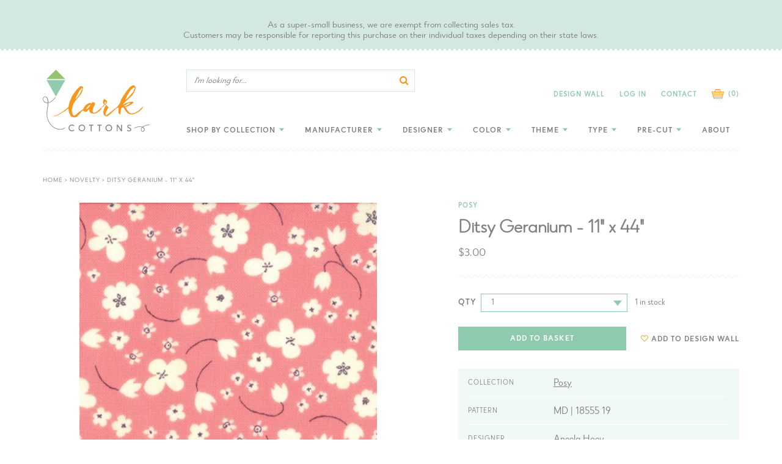

--- FILE ---
content_type: text/css
request_url: https://www.larkcottons.com/cdn/shop/t/11/assets/layout.theme.styleLiquid.scss.css?v=53727797386028499621700845107
body_size: -657
content:
@import"//www.larkcottons.com/cdn/shop/t/11/assets/cart-custom.scss?v=173996141836152826681574803632";
/*# sourceMappingURL=/cdn/shop/t/11/assets/layout.theme.styleLiquid.scss.css.map?v=53727797386028499621700845107 */


--- FILE ---
content_type: text/javascript
request_url: https://www.larkcottons.com/cdn/shop/t/11/assets/template.product.js?v=179571726376926997261581717836
body_size: 1424
content:
!function(t){function e(e){for(var i,o,d=e[0],s=e[1],l=e[2],c=0,f=[];c<d.length;c++)o=d[c],n[o]&&f.push(n[o][0]),n[o]=0;for(i in s)Object.prototype.hasOwnProperty.call(s,i)&&(t[i]=s[i]);for(u&&u(e);f.length;)f.shift()();return r.push.apply(r,l||[]),a()}function a(){for(var t,e=0;e<r.length;e++){for(var a=r[e],i=!0,d=1;d<a.length;d++){var s=a[d];0!==n[s]&&(i=!1)}i&&(r.splice(e--,1),t=o(o.s=a[0]))}return t}var i={},n={7:0},r=[];function o(e){if(i[e])return i[e].exports;var a=i[e]={i:e,l:!1,exports:{}};return t[e].call(a.exports,a,a.exports,o),a.l=!0,a.exports}o.m=t,o.c=i,o.d=function(t,e,a){o.o(t,e)||Object.defineProperty(t,e,{enumerable:!0,get:a})},o.r=function(t){"undefined"!=typeof Symbol&&Symbol.toStringTag&&Object.defineProperty(t,Symbol.toStringTag,{value:"Module"}),Object.defineProperty(t,"__esModule",{value:!0})},o.t=function(t,e){if(1&e&&(t=o(t)),8&e)return t;if(4&e&&"object"==typeof t&&t&&t.__esModule)return t;var a=Object.create(null);if(o.r(a),Object.defineProperty(a,"default",{enumerable:!0,value:t}),2&e&&"string"!=typeof t)for(var i in t)o.d(a,i,function(e){return t[e]}.bind(null,i));return a},o.n=function(t){var e=t&&t.__esModule?function(){return t.default}:function(){return t};return o.d(e,"a",e),e},o.o=function(t,e){return Object.prototype.hasOwnProperty.call(t,e)},o.p="";var d=window.shopifySlateJsonp=window.shopifySlateJsonp||[],s=d.push.bind(d);d.push=e,d=d.slice();for(var l=0;l<d.length;l++)e(d[l]);var u=s;r.push([103,0,1]),a()}({103:function(t,e,a){"use strict";var i=a(17);a(33);var r=function(t){return t&&t.__esModule?t:{default:t}}(a(0));a(47),window.jQuery=r.default,window.$=r.default,document.addEventListener("DOMContentLoaded",function(){(0,i.load)("*"),(0,r.default)(".product-image-slider").slick({dots:!1,adaptiveHeight:!0,infinite:!0,prevArrow:'<button type="button" class="slick-prev"></button>',nextArrow:'<button type="button" class="slick-next"></button>'}),(0,r.default)(".image-thumbnails").on("beforeChange",function(t,e,a,i){t.preventDefault();var n=(0,r.default)('.slick-slide[data-slick-index="'+i+'"] a').attr("href"),o=(0,r.default)('.slick-slide[data-slick-index="'+i+'"] a img').attr("data-zoom");(0,r.default)("img[data-product-featured-image]").prop("src",n).attr("data-zoom",o).next().prop("src",o)}),(0,r.default)(".image-thumbnails").find(".slick-slide").height("auto"),(0,r.default)(".image-thumbnails").slick({vertical:!0,dots:!1,arrows:!0,slidesToShow:4,slidesToScroll:1,focusOnSelect:!1,infinite:!0,asNavFor:".featured-image-slider",prevArrow:'<button type="button" class="slick-prev"></button>',nextArrow:'<button type="button" class="slick-next"></button>'}),(0,r.default)(".image-thumbnails").find(".slick-slide").height("auto"),(0,r.default)(".featured-image-slider").slick({arrows:!1,dots:!1,infinite:!0,adaptiveHeight:!0,fade:!0,responsive:[{breakpoint:866,settings:{arrows:!0,dots:!1}}]}),(0,r.default)(".image-thumbnails .slick-slide").on("click",function(t){(0,r.default)(".featured-image-slider").slick("slickGoTo",(0,r.default)(this).data("slickIndex"))}),(0,r.default)("a[data-product-single-thumbnail]").click(function(t){t.preventDefault(),(0,r.default)("img[data-product-featured-image]").prop("src",(0,r.default)(this).attr("href"))}),(0,r.default)(".image-thumbnails").on("beforeChange",function(t,e,a,i){t.preventDefault(),(0,r.default)('.slick-slide[data-slick-index="'+i+'"] a').attr("href"),(0,r.default)('.slick-slide[data-slick-index="'+i+'"] a img').attr("data-zoom")}),(0,r.default)("#drQuantity").change(function(){parseInt((0,r.default)(this).val())<1&&(0,r.default)(this).val(1)}),(0,r.default)(".image-thumbs .thumb").click(function(){var t=(0,r.default)(this).find("img").data("image");(0,r.default)("#ProductPhoto img").prop("src",t),(0,r.default)("[data-single-option-selector]").val((0,r.default)(this).data("variant")).change()}),(0,r.default)("#addToCart").click(function(t){t.preventDefault();var e=(0,r.default)("#Quantity").val()||"not-selected",a=(0,r.default)("#Quantity").children("option:selected:last").data("fat-quarter")||!1;if("not-selected"==e)(0,r.default)("#Quantity").addClass("error");else if((0,r.default)("#Quantity").removeClass("error"),(0,r.default)(this),a){var i=(0,r.default)('select[name="id"]').val(),o=(0,r.default)(this).prev().value;r.default.post("/cart/add.js",{quantity:o,id:i,properties:{"Fat Quarter":"Yes"}}).done(function(){window.location.href="/cart"})}else cart.addItem(parseInt((0,r.default)('select[name="id"]').val()),{quantity:(0,r.default)("#Quantity").val()}).then(function(){window.location.href="/cart"})})})},33:function(t,e,a){"use strict";var i=o(a(0)),n=o(a(45)),r=a(46);function o(t){return t&&t.__esModule?t:{default:t}}var d="[data-add-to-cart]",s="[data-add-to-cart-text]",l="[data-price-wrapper]",u="[data-product-image-wrapper]",c="[data-product-json]",f="[data-product-single-thumbnail]",h="active-thumbnail",p="hide";(0,a(17).register)("product",{onLoad:function(){if(this.$container=(0,i.default)(this.container),this.namespace="."+this.id,(0,i.default)(c,this.$container).html()){this.productSingleObject=JSON.parse((0,i.default)(c,this.$container).html());var t={$container:this.$container,enableHistoryState:this.$container.data("enable-history-state")||!1,singleOptionSelector:"[data-single-option-selector]",originalSelectorId:"[data-product-select]",product:this.productSingleObject};this.settings={},this.variants=new n.default(t),this.$featuredImage=(0,i.default)("[data-product-featured-image]",this.$container),this.$container.on("variantChange"+this.namespace,this.updateAddToCartState.bind(this)),this.$container.on("variantPriceChange"+this.namespace,this.updateProductPrices.bind(this)),this.$featuredImage.length>0&&this.$container.on("variantImageChange"+this.namespace,this.updateImages.bind(this)),this.initImageSwitch()}},initImageSwitch:function(){var t=this,e=(0,i.default)(f,this.$container);e.length&&e.on("click",function(e){e.preventDefault();var a=(0,i.default)(e.currentTarget).data("thumbnail-id");t.switchImage(a),t.setActiveThumbnail(a)}).on("keyup",this.handleImageFocus.bind(this))},handleImageFocus:function(t){13===t.keyCode&&this.$featuredImage.filter(":visible").focus()},setActiveThumbnail:function(t){var e=t;void 0===e&&(e=(0,i.default)(u+":not('."+p+"')").data("image-id"));var a=(0,i.default)(f+"[data-thumbnail-id='"+e+"']");(0,i.default)(f).removeClass(h).removeAttr("aria-current"),a.addClass(h),a.attr("aria-current",!0)},switchImage:function(t){var e=(0,i.default)(u+"[data-image-id='"+t+"']",this.$container),a=(0,i.default)(u+":not([data-image-id='"+t+"'])",this.$container);e.removeClass(p),a.addClass(p)},updateAddToCartState:function(t){var e=t.variant;if(!e)return(0,i.default)(d,this.$container).prop("disabled",!0),(0,i.default)(s,this.$container).html(theme.strings.unavailable),void(0,i.default)(l,this.$container).addClass(p);(0,i.default)(l,this.$container).removeClass(p),e.available?((0,i.default)(d,this.$container).prop("disabled",!1),(0,i.default)(s,this.$container).html(theme.strings.addToCart)):((0,i.default)(d,this.$container).prop("disabled",!0),(0,i.default)(s,this.$container).html(theme.strings.soldOut))},updateImages:function(t){var e=t.variant.featured_image.id;this.switchImage(e),this.setActiveThumbnail(e)},updateProductPrices:function(t){var e=t.variant,a=(0,i.default)("[data-compare-price]",this.$container),n=a.add("[data-compare-text]",this.$container);(0,i.default)("[data-product-price]",this.$container).html((0,r.formatMoney)(e.price,theme.moneyFormat)),e.compare_at_price>e.price?(a.html((0,r.formatMoney)(e.compare_at_price,theme.moneyFormat)),n.removeClass(p)):(a.html(""),n.addClass(p))},onUnload:function(){this.$container.off(this.namespace)}})}});